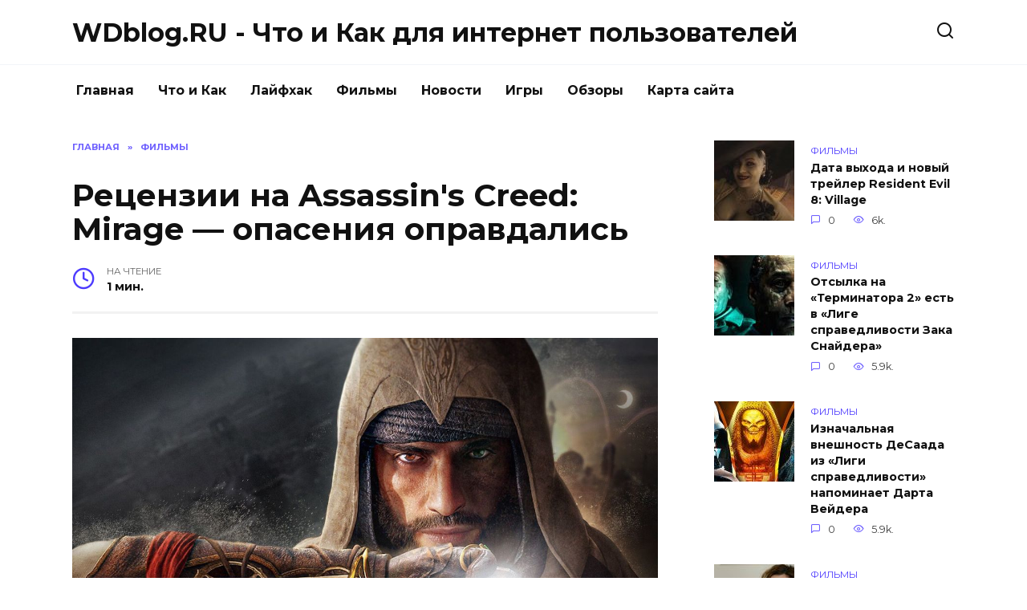

--- FILE ---
content_type: text/html; charset=UTF-8
request_url: https://blog.wdfiles.ru/recenzii-na-assassin-039-s-creed-mirage-opaseniya-opravdalis.html
body_size: 9544
content:
<!doctype html>
<html lang="ru-RU"
prefix="og: https://ogp.me/ns#" >
<head>
<meta charset="UTF-8">
<meta name="viewport" content="width=device-width, initial-scale=1">
<title>Рецензии на Assassin&#039;s Creed: Mirage — опасения оправдались |  WDblog.RU - Что и Как для интернет пользователей</title>
<script type="text/javascript"> //<![CDATA[
ajaxurl = "https://blog.wdfiles.ru/wp-admin/admin-ajax.php";
//]]></script>
<!-- All In One SEO Pack 3.6.2[173,313] -->
<meta name="description"  content="За день до релиза Assassin&#039;s Creed Mirage появились рецензии от критиков, которая получает в основном оценки, но все же оказалась спорной частью знаменитого" />
<script type="application/ld+json" class="aioseop-schema">{"@context":"https://schema.org","@graph":[{"@type":"Organization","@id":"https://blog.wdfiles.ru/#organization","url":"https://blog.wdfiles.ru/","name":"WDblog.RU - Что и Как для интернет пользователей","sameAs":[]},{"@type":"WebSite","@id":"https://blog.wdfiles.ru/#website","url":"https://blog.wdfiles.ru/","name":"WDblog.RU - Что и Как для интернет пользователей","publisher":{"@id":"https://blog.wdfiles.ru/#organization"},"potentialAction":{"@type":"SearchAction","target":"https://blog.wdfiles.ru/?s={search_term_string}","query-input":"required name=search_term_string"}},{"@type":"WebPage","@id":"https://blog.wdfiles.ru/recenzii-na-assassin-039-s-creed-mirage-opaseniya-opravdalis.html#webpage","url":"https://blog.wdfiles.ru/recenzii-na-assassin-039-s-creed-mirage-opaseniya-opravdalis.html","inLanguage":"ru-RU","name":"Рецензии на Assassin&#039;s Creed: Mirage - опасения оправдались","isPartOf":{"@id":"https://blog.wdfiles.ru/#website"},"breadcrumb":{"@id":"https://blog.wdfiles.ru/recenzii-na-assassin-039-s-creed-mirage-opaseniya-opravdalis.html#breadcrumblist"},"image":{"@type":"ImageObject","@id":"https://blog.wdfiles.ru/recenzii-na-assassin-039-s-creed-mirage-opaseniya-opravdalis.html#primaryimage","url":"https://blog.wdfiles.ru/wp-content/uploads/2023/10/1-bigTopImage_2023_10_04_15_29_16.jpg","width":1200,"height":600},"primaryImageOfPage":{"@id":"https://blog.wdfiles.ru/recenzii-na-assassin-039-s-creed-mirage-opaseniya-opravdalis.html#primaryimage"},"datePublished":"2023-10-04T15:49:58+03:00","dateModified":"2023-10-04T15:49:58+03:00"},{"@type":"Article","@id":"https://blog.wdfiles.ru/recenzii-na-assassin-039-s-creed-mirage-opaseniya-opravdalis.html#article","isPartOf":{"@id":"https://blog.wdfiles.ru/recenzii-na-assassin-039-s-creed-mirage-opaseniya-opravdalis.html#webpage"},"author":{"@id":"https://blog.wdfiles.ru/author/admin1#author"},"headline":"Рецензии на Assassin&#039;s Creed: Mirage &#8212; опасения оправдались","datePublished":"2023-10-04T15:49:58+03:00","dateModified":"2023-10-04T15:49:58+03:00","commentCount":0,"mainEntityOfPage":{"@id":"https://blog.wdfiles.ru/recenzii-na-assassin-039-s-creed-mirage-opaseniya-opravdalis.html#webpage"},"publisher":{"@id":"https://blog.wdfiles.ru/#organization"},"articleSection":"Фильмы","image":{"@type":"ImageObject","@id":"https://blog.wdfiles.ru/recenzii-na-assassin-039-s-creed-mirage-opaseniya-opravdalis.html#primaryimage","url":"https://blog.wdfiles.ru/wp-content/uploads/2023/10/1-bigTopImage_2023_10_04_15_29_16.jpg","width":1200,"height":600}},{"@type":"Person","@id":"https://blog.wdfiles.ru/author/admin1#author","name":"admin1","sameAs":[],"image":{"@type":"ImageObject","@id":"https://blog.wdfiles.ru/#personlogo","url":"https://secure.gravatar.com/avatar/0b4be8f8b3e9c9dffa1b2b57b32c7955?s=96&d=mm&r=g","width":96,"height":96,"caption":"admin1"}},{"@type":"BreadcrumbList","@id":"https://blog.wdfiles.ru/recenzii-na-assassin-039-s-creed-mirage-opaseniya-opravdalis.html#breadcrumblist","itemListElement":[{"@type":"ListItem","position":1,"item":{"@type":"WebPage","@id":"https://blog.wdfiles.ru/","url":"https://blog.wdfiles.ru/","name":"WDblog.RU - Что и Как для интернет пользователей"}},{"@type":"ListItem","position":2,"item":{"@type":"WebPage","@id":"https://blog.wdfiles.ru/recenzii-na-assassin-039-s-creed-mirage-opaseniya-opravdalis.html","url":"https://blog.wdfiles.ru/recenzii-na-assassin-039-s-creed-mirage-opaseniya-opravdalis.html","name":"Рецензии на Assassin&#039;s Creed: Mirage - опасения оправдались"}}]}]}</script>
<link rel="canonical" href="https://blog.wdfiles.ru/recenzii-na-assassin-039-s-creed-mirage-opaseniya-opravdalis.html" />
<meta property="og:type" content="object" />
<meta property="og:title" content="Рецензии на Assassin&#039;s Creed: Mirage — опасения оправдались |  WDblog.RU - Что и Как для интернет пользователей" />
<meta property="og:description" content="За день до релиза Assassin&#039;s Creed Mirage появились рецензии от критиков, которая получает в основном оценки, но все же оказалась спорной частью знаменитого сериала. На агрегаторе OpenCritic у пр" />
<meta property="og:url" content="https://blog.wdfiles.ru/recenzii-na-assassin-039-s-creed-mirage-opaseniya-opravdalis.html" />
<meta property="og:site_name" content="WDblog.RU - Что и Как для интернет пользователей" />
<meta property="og:image" content="https://blog.wdfiles.ru/wp-content/plugins/all-in-one-seo-pack/images/default-user-image.png" />
<meta property="og:image:secure_url" content="https://blog.wdfiles.ru/wp-content/plugins/all-in-one-seo-pack/images/default-user-image.png" />
<meta name="twitter:card" content="summary" />
<meta name="twitter:title" content="Рецензии на Assassin&#039;s Creed: Mirage — опасения оправдались |  WD" />
<meta name="twitter:description" content="За день до релиза Assassin&#039;s Creed Mirage появились рецензии от критиков, которая получает в основном оценки, но все же оказалась спорной частью знаменитого сериала. На агрегаторе OpenCritic у пр" />
<meta name="twitter:image" content="https://blog.wdfiles.ru/wp-content/plugins/all-in-one-seo-pack/images/default-user-image.png" />
<!-- All In One SEO Pack -->
<link rel='dns-prefetch' href='//fonts.googleapis.com' />
<!-- <link rel='stylesheet' id='wp-block-library-css'  href='https://blog.wdfiles.ru/wp-includes/css/dist/block-library/style.min.css'  media='all' /> -->
<!-- <link rel='stylesheet' id='wp-block-library-theme-css'  href='https://blog.wdfiles.ru/wp-includes/css/dist/block-library/theme.min.css'  media='all' /> -->
<!-- <link rel='stylesheet' id='toc-css-css'  href='https://blog.wdfiles.ru/wp-content/plugins/aftparser/css/toc.css'  media='all' /> -->
<!-- <link rel='stylesheet' id='cptch_stylesheet-css'  href='https://blog.wdfiles.ru/wp-content/plugins/captcha-bws/css/front_end_style.css'  media='all' /> -->
<!-- <link rel='stylesheet' id='dashicons-css'  href='https://blog.wdfiles.ru/wp-includes/css/dashicons.min.css'  media='all' /> -->
<!-- <link rel='stylesheet' id='cptch_desktop_style-css'  href='https://blog.wdfiles.ru/wp-content/plugins/captcha-bws/css/desktop_style.css'  media='all' /> -->
<!-- <link rel='stylesheet' id='wbcr-comments-plus-url-span-css'  href='https://blog.wdfiles.ru/wp-content/plugins/clearfy/components/comments-plus/assets/css/url-span.css'  media='all' /> -->
<link rel="stylesheet" type="text/css" href="//blog.wdfiles.ru/wp-content/cache/wpfc-minified/l9r5q4x0/87ae2.css" media="all"/>
<link rel='stylesheet' id='google-fonts-css'  href='https://fonts.googleapis.com/css?family=Montserrat%3A400%2C400i%2C700&#038;subset=cyrillic'  media='all' />
<!-- <link rel='stylesheet' id='reboot-style-css'  href='https://blog.wdfiles.ru/wp-content/themes/reboot/assets/css/style.min.css'  media='all' /> -->
<link rel="stylesheet" type="text/css" href="//blog.wdfiles.ru/wp-content/cache/wpfc-minified/qvhk97o5/87adl.css" media="all"/>
<script src='//blog.wdfiles.ru/wp-content/cache/wpfc-minified/86nzsmjs/87adl.js' type="text/javascript"></script>
<!-- <script  src='https://blog.wdfiles.ru/wp-includes/js/jquery/jquery.js' id='jquery-core-js'></script> -->
<link rel="alternate" type="application/json+oembed" href="https://blog.wdfiles.ru/wp-json/oembed/1.0/embed?url=https%3A%2F%2Fblog.wdfiles.ru%2Frecenzii-na-assassin-039-s-creed-mirage-opaseniya-opravdalis.html" />
<link rel="alternate" type="text/xml+oembed" href="https://blog.wdfiles.ru/wp-json/oembed/1.0/embed?url=https%3A%2F%2Fblog.wdfiles.ru%2Frecenzii-na-assassin-039-s-creed-mirage-opaseniya-opravdalis.html&#038;format=xml" />
<link rel="icon" href="https://blog.wdfiles.ru/wp-content/uploads/2020/09/cropped-image-32x32.png" sizes="32x32" />
<link rel="icon" href="https://blog.wdfiles.ru/wp-content/uploads/2020/09/cropped-image-192x192.png" sizes="192x192" />
<link rel="apple-touch-icon" href="https://blog.wdfiles.ru/wp-content/uploads/2020/09/cropped-image-180x180.png" />
<meta name="msapplication-TileImage" content="https://blog.wdfiles.ru/wp-content/uploads/2020/09/cropped-image-270x270.png" />
<meta name="yandex-verification" content="bb8141e08fdfc673" /></head>
<body class="post-template-default single single-post postid-49676 single-format-standard wp-embed-responsive sidebar-right">
<div id="page" class="site">
<a class="skip-link screen-reader-text" href="#content">Skip to content</a>
<header id="masthead" class="site-header full" itemscope itemType="https://schema.org/WPHeader">
<div class="site-header-inner fixed">
<div class="humburger js-humburger"><span></span><span></span><span></span></div>
<div class="site-branding">
<div class="site-branding__body"><div class="site-title"><a href="https://blog.wdfiles.ru/">WDblog.RU - Что и Как для интернет пользователей</a></div></div></div><!-- .site-branding -->                <div class="header-search">
<span class="search-icon js-search-icon"></span>
</div>
</div>
</header><!-- #masthead -->
<nav id="site-navigation" class="main-navigation fixed">
<div class="main-navigation-inner full">
<div class="menu-menju-container"><ul id="header_menu" class="menu"><li id="menu-item-11" class="menu-item menu-item-type-custom menu-item-object-custom menu-item-home menu-item-11"><a href="https://blog.wdfiles.ru">Главная</a></li>
<li id="menu-item-9083" class="menu-item menu-item-type-taxonomy menu-item-object-category menu-item-9083"><a href="https://blog.wdfiles.ru/chto-i-kak">Что и Как</a></li>
<li id="menu-item-12" class="menu-item menu-item-type-taxonomy menu-item-object-category menu-item-12"><a href="https://blog.wdfiles.ru/lajfhak">Лайфхак</a></li>
<li id="menu-item-13" class="menu-item menu-item-type-taxonomy menu-item-object-category current-post-ancestor current-menu-parent current-post-parent menu-item-13"><a href="https://blog.wdfiles.ru/filmy">Фильмы</a></li>
<li id="menu-item-14" class="menu-item menu-item-type-taxonomy menu-item-object-category menu-item-14"><a href="https://blog.wdfiles.ru/novosti">Новости</a></li>
<li id="menu-item-15" class="menu-item menu-item-type-taxonomy menu-item-object-category menu-item-15"><a href="https://blog.wdfiles.ru/igry">Игры</a></li>
<li id="menu-item-16" class="menu-item menu-item-type-taxonomy menu-item-object-category menu-item-16"><a href="https://blog.wdfiles.ru/obzory">Обзоры</a></li>
<li id="menu-item-9079" class="menu-item menu-item-type-post_type menu-item-object-page menu-item-9079"><a href="https://blog.wdfiles.ru/sitemap">Карта сайта</a></li>
</ul></div>        </div>
</nav><!-- #site-navigation -->
<div class="mobile-menu-placeholder js-mobile-menu-placeholder"></div>
<div class="search-screen-overlay js-search-screen-overlay"></div>
<div class="search-screen js-search-screen">
<form role="search" method="get" class="search-form" action="https://blog.wdfiles.ru/">
<label>
<span class="screen-reader-text">Search for:</span>
<input type="search" class="search-field" placeholder="Поиск..." value="" name="s">
</label>
<button type="submit" class="search-submit"></button>
</form>    </div>
<div id="content" class="site-content fixed">
<div class="site-content-inner">
<div id="primary" class="content-area" itemscope itemtype="https://schema.org/Article">
<main id="main" class="site-main article-card">
<article id="post-49676" class="article-post post-49676 post type-post status-publish format-standard has-post-thumbnail  category-filmy">
<div class="breadcrumb" itemscope itemtype="https://schema.org/BreadcrumbList"><span class="breadcrumb-item" itemprop="itemListElement" itemscope itemtype="https://schema.org/ListItem"><a href="https://blog.wdfiles.ru/" itemprop="item"><span itemprop="name">Главная</span></a><meta itemprop="position" content="0"></span> <span class="breadcrumb-separator">»</span> <span class="breadcrumb-item breadcrumb_last" itemprop="itemListElement" itemscope itemtype="https://schema.org/ListItem"><span itemprop="name">Фильмы</span><meta itemprop="position" content="1"></span></div>
<h1 class="entry-title" itemprop="headline">Рецензии на Assassin&#039;s Creed: Mirage &#8212; опасения оправдались</h1>
<div class="entry-meta">
<span class="entry-time"><span class="entry-label">На чтение</span> 1 мин.</span>                                </div>
<div class="entry-content" itemprop="articleBody">
<p><img width="100%" alt="Рецензии на Assassin&#039;s Creed: Mirage - опасения оправдались" src="https://pluggedin.ru/images/1-bigTopImage_2023_10_04_15_29_16.jpg"></p>
<p><span>За день до релиза&nbsp;<strong>Assassin&#39;s Creed Mirage</strong> появились рецензии от критиков, которая получает в основном оценки, но все же оказалась спорной частью знаменитого сериала.</span></p>
<p><span>На агрегаторе OpenCritic у проекта средний балл 76/100, при этом 70% рекомендуют игру к покупке на старте. Ругают слабую историю и устаревший движок, что делает релиз не обязательным к ознакомлению. Тем не менее, почти все отметили, что Ubisoft движутся в верном направлении, вернушись к истокам франшизы.</span></p>
<p><span><img alt="Рецензии на Assassin&#039;s Creed: Mirage - опасения оправдались" alt src="https://pluggedin.ru/images/upload/1696418865.jpg" style="height:90%; width:90%" /></span></p>
<p><span>IGN &ndash; <strong>8/10</strong></span></p>
<blockquote>
<p><span>Возвращение к основам в <strong>Assassin&rsquo;s Creed Mirage</strong> &mdash; это успешный первый шаг к возвращению к скрытному стилю прохождения, с которого началась эта серия.</span></p>
</blockquote>
<p><span>VideoGamer &ndash; <strong>7/10</strong></span></p>
<blockquote>
<p><span>Несмотря на свои недостатки и осторожность, <strong>Assassin&#39;s Creed Mirage</strong> &mdash; это шаг в правильном направлении для Ubisoft, упражнение в краткости и твердая попытка возродить то, что сделало ранние игры <strong>AC</strong> запоминающимися.</span></p>
</blockquote>
<p><span>GameSpot &ndash; <strong>6/10</strong></span></p>
<blockquote>
<p><span>Сосредоточение внимания <strong>Assassin&#39;s Creed Mirage</strong> на социальной скрытности и детективной работе делает захватывающим погружение в Багдад девятого века.</span></p>
</blockquote>
<p><span><strong>Assassin&#39;s Creed Mirage</strong> доступна для игры с 5 октября 2023 года на консолях и ПК.</span></p>
<!-- toc empty -->    </div><!-- .entry-content -->
</article>
<div class="rating-box">
<div class="rating-box__header">Оцените статью</div>
<div class="star-rating js-star-rating star-rating--score-0" data-post-id="49676" data-rating-count="" data-rating-sum="" data-rating-value=""><span class="star-rating-item js-star-rating-item" data-score="1"><svg aria-hidden="true" role="img" xmlns="https://www.w3.org/2000/svg" viewBox="0 0 576 512" class="i-ico"><path fill="currentColor" d="M259.3 17.8L194 150.2 47.9 171.5c-26.2 3.8-36.7 36.1-17.7 54.6l105.7 103-25 145.5c-4.5 26.3 23.2 46 46.4 33.7L288 439.6l130.7 68.7c23.2 12.2 50.9-7.4 46.4-33.7l-25-145.5 105.7-103c19-18.5 8.5-50.8-17.7-54.6L382 150.2 316.7 17.8c-11.7-23.6-45.6-23.9-57.4 0z" class="ico-star"></path></svg></span><span class="star-rating-item js-star-rating-item" data-score="2"><svg aria-hidden="true" role="img" xmlns="https://www.w3.org/2000/svg" viewBox="0 0 576 512" class="i-ico"><path fill="currentColor" d="M259.3 17.8L194 150.2 47.9 171.5c-26.2 3.8-36.7 36.1-17.7 54.6l105.7 103-25 145.5c-4.5 26.3 23.2 46 46.4 33.7L288 439.6l130.7 68.7c23.2 12.2 50.9-7.4 46.4-33.7l-25-145.5 105.7-103c19-18.5 8.5-50.8-17.7-54.6L382 150.2 316.7 17.8c-11.7-23.6-45.6-23.9-57.4 0z" class="ico-star"></path></svg></span><span class="star-rating-item js-star-rating-item" data-score="3"><svg aria-hidden="true" role="img" xmlns="https://www.w3.org/2000/svg" viewBox="0 0 576 512" class="i-ico"><path fill="currentColor" d="M259.3 17.8L194 150.2 47.9 171.5c-26.2 3.8-36.7 36.1-17.7 54.6l105.7 103-25 145.5c-4.5 26.3 23.2 46 46.4 33.7L288 439.6l130.7 68.7c23.2 12.2 50.9-7.4 46.4-33.7l-25-145.5 105.7-103c19-18.5 8.5-50.8-17.7-54.6L382 150.2 316.7 17.8c-11.7-23.6-45.6-23.9-57.4 0z" class="ico-star"></path></svg></span><span class="star-rating-item js-star-rating-item" data-score="4"><svg aria-hidden="true" role="img" xmlns="https://www.w3.org/2000/svg" viewBox="0 0 576 512" class="i-ico"><path fill="currentColor" d="M259.3 17.8L194 150.2 47.9 171.5c-26.2 3.8-36.7 36.1-17.7 54.6l105.7 103-25 145.5c-4.5 26.3 23.2 46 46.4 33.7L288 439.6l130.7 68.7c23.2 12.2 50.9-7.4 46.4-33.7l-25-145.5 105.7-103c19-18.5 8.5-50.8-17.7-54.6L382 150.2 316.7 17.8c-11.7-23.6-45.6-23.9-57.4 0z" class="ico-star"></path></svg></span><span class="star-rating-item js-star-rating-item" data-score="5"><svg aria-hidden="true" role="img" xmlns="https://www.w3.org/2000/svg" viewBox="0 0 576 512" class="i-ico"><path fill="currentColor" d="M259.3 17.8L194 150.2 47.9 171.5c-26.2 3.8-36.7 36.1-17.7 54.6l105.7 103-25 145.5c-4.5 26.3 23.2 46 46.4 33.7L288 439.6l130.7 68.7c23.2 12.2 50.9-7.4 46.4-33.7l-25-145.5 105.7-103c19-18.5 8.5-50.8-17.7-54.6L382 150.2 316.7 17.8c-11.7-23.6-45.6-23.9-57.4 0z" class="ico-star"></path></svg></span></div>    </div>
<div class="entry-social">
<div class="social-buttons"><span class="social-button social-button--vkontakte" data-social="vkontakte"></span><span class="social-button social-button--facebook" data-social="facebook"></span><span class="social-button social-button--telegram" data-social="telegram"></span><span class="social-button social-button--odnoklassniki" data-social="odnoklassniki"></span><span class="social-button social-button--twitter" data-social="twitter"></span><span class="social-button social-button--sms" data-social="sms"></span><span class="social-button social-button--whatsapp" data-social="whatsapp"></span></div>    </div>
<meta itemprop="author" content="admin1">
<meta itemscope itemprop="mainEntityOfPage" itemType="https://schema.org/WebPage" itemid="https://blog.wdfiles.ru/recenzii-na-assassin-039-s-creed-mirage-opaseniya-opravdalis.html" content="Рецензии на Assassin&#039;s Creed: Mirage &#8212; опасения оправдались">
<meta itemprop="dateModified" content="2023-10-04">
<meta itemprop="datePublished" content="2023-10-04T18:49:58+03:00">
<div itemprop="publisher" itemscope itemtype="https://schema.org/Organization" style="display: none;"><meta itemprop="name" content="WDblog.RU - Что и Как для интернет пользователей"><meta itemprop="telephone" content="WDblog.RU - Что и Как для интернет пользователей"><meta itemprop="address" content="https://blog.wdfiles.ru"></div>
<div id="comments" class="comments-area">
<div id="respond" class="comment-respond">
<div id="reply-title" class="comment-reply-title">Добавить комментарий <small><a rel="nofollow" id="cancel-comment-reply-link" href="/recenzii-na-assassin-039-s-creed-mirage-opaseniya-opravdalis.html#respond" style="display:none;">Отменить ответ</a></small></div><form action="https://blog.wdfiles.ru/wp-comments-post.php" method="post" id="commentform" class="comment-form" novalidate><p class="comment-form-author"><label class="screen-reader-text" for="author">Имя <span class="required">*</span></label> <input id="author" name="author" type="text" value="" size="30" maxlength="245"  required='required' placeholder="Имя" /></p>
<p class="comment-form-email"><label class="screen-reader-text" for="email">Email <span class="required">*</span></label> <input id="email" name="email" type="email" value="" size="30" maxlength="100"  required='required' placeholder="Email" /></p>
<p class="comment-form-comment"><label class="screen-reader-text" for="comment">Комментарий</label> <textarea id="comment" name="comment" cols="45" rows="8" maxlength="65525" required="required" placeholder="Комментарий" ></textarea></p><p class="comment-form-cookies-consent"><input id="wp-comment-cookies-consent" name="wp-comment-cookies-consent" type="checkbox" value="yes" /> <label for="wp-comment-cookies-consent">Сохранить моё имя, email и адрес сайта в этом браузере для последующих моих комментариев.</label></p>
<p class="cptch_block"><span class="cptch_wrap cptch_math_actions">
<label class="cptch_label" for="cptch_input_28"><span class="cptch_span">9</span>
<span class="cptch_span">&nbsp;&#43;&nbsp;</span>
<span class="cptch_span"><input id="cptch_input_28" class="cptch_input cptch_wp_comments" type="text" autocomplete="off" name="cptch_number" value="" maxlength="2" size="2" aria-required="true" required="required" style="margin-bottom:0;display:inline;font-size: 12px;width: 40px;" /></span>
<span class="cptch_span">&nbsp;=&nbsp;</span>
<span class="cptch_span">18</span>
<input type="hidden" name="cptch_result" value="5Rs=" /><input type="hidden" name="cptch_time" value="1697376554" />
<input type="hidden" name="cptch_form" value="wp_comments" />
</label><span class="cptch_reload_button_wrap hide-if-no-js">
<noscript>
<style type="text/css">
.hide-if-no-js {
display: none !important;
}
</style>
</noscript>
<span class="cptch_reload_button dashicons dashicons-update"></span>
</span></span></p><p class="form-submit"><input name="submit" type="submit" id="submit" class="submit" value="Отправить комментарий" /> <input type='hidden' name='comment_post_ID' value='49676' id='comment_post_ID' />
<input type='hidden' name='comment_parent' id='comment_parent' value='0' />
</p><p style="display: none;"><input type="hidden" id="akismet_comment_nonce" name="akismet_comment_nonce" value="51a69dcb62" /></p><p style="display: none;"><input type="hidden" id="ak_js" name="ak_js" value="19"/></p></form>	</div><!-- #respond -->
</div><!-- #comments -->
</main><!-- #main -->
</div><!-- #primary -->
<aside id="secondary" class="widget-area" itemscope itemtype="https://schema.org/WPSideBar">
<div class="sticky-sidebar js-sticky-sidebar">
<div id="wpshop_widget_articles-3" class="widget widget_wpshop_widget_articles"><div class="widget-articles">
<article class="post-card post-card--small">
<div class="post-card__thumbnail">
<a href="https://blog.wdfiles.ru/data-vyhoda-i-novyy-treyler-resident-evil-8-village.html">
<img width="100" height="100" src="https://blog.wdfiles.ru/wp-content/uploads/2021/01/11-bigTopImage_2021_01_22_05_52_34-100x100.jpg" class="attachment-reboot_square size-reboot_square wp-post-image" alt="Рецензии на Assassin&#039;s Creed: Mirage - опасения оправдались" loading="lazy" srcset="https://blog.wdfiles.ru/wp-content/uploads/2021/01/11-bigTopImage_2021_01_22_05_52_34-100x100.jpg 100w, https://blog.wdfiles.ru/wp-content/uploads/2021/01/11-bigTopImage_2021_01_22_05_52_34-150x150.jpg 150w" sizes="(max-width: 100px) 100vw, 100px" title="Рецензии на Assassin&#039;s Creed: Mirage - опасения оправдались" />            </a>
</div>
<div class="post-card__body">
<span class="post-card__category">Фильмы</span>        <div class="post-card__title"><a href="https://blog.wdfiles.ru/data-vyhoda-i-novyy-treyler-resident-evil-8-village.html">Дата выхода и новый трейлер Resident Evil 8: Village</a></div>
<div class="post-card__meta">
<span class="post-card__comments">0</span>
<span class="post-card__views">6k.</span>        </div>
</div>
</article>
<article class="post-card post-card--small">
<div class="post-card__thumbnail">
<a href="https://blog.wdfiles.ru/otsylka-na-terminatora-2-est-v-lige-spravedlivosti-zaka-snaydera.html">
<img width="100" height="100" src="https://blog.wdfiles.ru/wp-content/uploads/2021/04/4-bigTopImage_2021_04_04_23_10_51-100x100.jpg" class="attachment-reboot_square size-reboot_square wp-post-image" alt="Рецензии на Assassin&#039;s Creed: Mirage - опасения оправдались" loading="lazy" srcset="https://blog.wdfiles.ru/wp-content/uploads/2021/04/4-bigTopImage_2021_04_04_23_10_51-100x100.jpg 100w, https://blog.wdfiles.ru/wp-content/uploads/2021/04/4-bigTopImage_2021_04_04_23_10_51-150x150.jpg 150w" sizes="(max-width: 100px) 100vw, 100px" title="Рецензии на Assassin&#039;s Creed: Mirage - опасения оправдались" />            </a>
</div>
<div class="post-card__body">
<span class="post-card__category">Фильмы</span>        <div class="post-card__title"><a href="https://blog.wdfiles.ru/otsylka-na-terminatora-2-est-v-lige-spravedlivosti-zaka-snaydera.html">Отсылка на «Терминатора 2» есть в «Лиге справедливости Зака Снайдера»</a></div>
<div class="post-card__meta">
<span class="post-card__comments">0</span>
<span class="post-card__views">5.9k.</span>        </div>
</div>
</article>
<article class="post-card post-card--small">
<div class="post-card__thumbnail">
<a href="https://blog.wdfiles.ru/iznachal-naya-vneshnost-desaada-iz-ligi-spravedlivosti-napominaet-darta-veydera.html">
<img width="100" height="100" src="https://blog.wdfiles.ru/wp-content/uploads/2021/04/6-bigTopImage_9-100x100.jpeg" class="attachment-reboot_square size-reboot_square wp-post-image" alt="Рецензии на Assassin&#039;s Creed: Mirage - опасения оправдались" loading="lazy" srcset="https://blog.wdfiles.ru/wp-content/uploads/2021/04/6-bigTopImage_9-100x100.jpeg 100w, https://blog.wdfiles.ru/wp-content/uploads/2021/04/6-bigTopImage_9-150x150.jpeg 150w" sizes="(max-width: 100px) 100vw, 100px" title="Рецензии на Assassin&#039;s Creed: Mirage - опасения оправдались" />            </a>
</div>
<div class="post-card__body">
<span class="post-card__category">Фильмы</span>        <div class="post-card__title"><a href="https://blog.wdfiles.ru/iznachal-naya-vneshnost-desaada-iz-ligi-spravedlivosti-napominaet-darta-veydera.html">Изначальная внешность ДеСаада из «Лиги справедливости» напоминает Дарта Вейдера</a></div>
<div class="post-card__meta">
<span class="post-card__comments">0</span>
<span class="post-card__views">5.9k.</span>        </div>
</div>
</article>
<article class="post-card post-card--small">
<div class="post-card__thumbnail">
<a href="https://blog.wdfiles.ru/pesni-iz-fil-ma-krasotka-v-udare-2020-poslushayte-saundtrek.html">
<img width="100" height="100" src="https://blog.wdfiles.ru/wp-content/uploads/2020/08/1-bigTopImage_2020_08_12_18_21_15-100x100.jpg" class="attachment-reboot_square size-reboot_square wp-post-image" alt="Рецензии на Assassin&#039;s Creed: Mirage - опасения оправдались" loading="lazy" srcset="https://blog.wdfiles.ru/wp-content/uploads/2020/08/1-bigTopImage_2020_08_12_18_21_15-100x100.jpg 100w, https://blog.wdfiles.ru/wp-content/uploads/2020/08/1-bigTopImage_2020_08_12_18_21_15-150x150.jpg 150w" sizes="(max-width: 100px) 100vw, 100px" title="Рецензии на Assassin&#039;s Creed: Mirage - опасения оправдались" />            </a>
</div>
<div class="post-card__body">
<span class="post-card__category">Фильмы</span>        <div class="post-card__title"><a href="https://blog.wdfiles.ru/pesni-iz-fil-ma-krasotka-v-udare-2020-poslushayte-saundtrek.html">Песни из фильма «Красотка в ударе» (2020). Послушайте саундтрек</a></div>
<div class="post-card__meta">
<span class="post-card__comments">0</span>
<span class="post-card__views">4.5k.</span>        </div>
</div>
</article>
<article class="post-card post-card--small">
<div class="post-card__thumbnail">
<a href="https://blog.wdfiles.ru/stalo-izvestno-kogda-fil-m-vechnye-vyydet-onlayn.html">
<img width="100" height="100" src="https://blog.wdfiles.ru/wp-content/uploads/2021/11/11-bigTopImage_2021_11_27_12_40_07-100x100.jpeg" class="attachment-reboot_square size-reboot_square wp-post-image" alt="Рецензии на Assassin&#039;s Creed: Mirage - опасения оправдались" loading="lazy" srcset="https://blog.wdfiles.ru/wp-content/uploads/2021/11/11-bigTopImage_2021_11_27_12_40_07-100x100.jpeg 100w, https://blog.wdfiles.ru/wp-content/uploads/2021/11/11-bigTopImage_2021_11_27_12_40_07-150x150.jpeg 150w" sizes="(max-width: 100px) 100vw, 100px" title="Рецензии на Assassin&#039;s Creed: Mirage - опасения оправдались" />            </a>
</div>
<div class="post-card__body">
<span class="post-card__category">Фильмы</span>        <div class="post-card__title"><a href="https://blog.wdfiles.ru/stalo-izvestno-kogda-fil-m-vechnye-vyydet-onlayn.html">Стало известно, когда фильм «Вечные» выйдет онлайн</a></div>
<div class="post-card__meta">
<span class="post-card__comments">0</span>
<span class="post-card__views">4.2k.</span>        </div>
</div>
</article></div></div>    </div>
</aside><!-- #secondary -->
<div class="related-posts fixed">
<div class="related-posts__header">Вам также может понравиться</div>
<div class="post-cards post-cards--vertical">
<div class="post-card post-card--vertical w-animate">
<div class="post-card__thumbnail">
<a href="https://blog.wdfiles.ru/vyshel-polnocennyy-treyler-2-sezona-seriala-neuyazvimyy.html">
<img width="335" height="220" src="https://blog.wdfiles.ru/wp-content/uploads/2023/10/1-bigTopImage_2023_10_15_00_43_50-335x220.jpg" class="attachment-reboot_small size-reboot_small wp-post-image" alt="Вышел полноценный трейлер 2 сезона сериала «Неуязвимый»" loading="lazy" title="Вышел полноценный трейлер 2 сезона сериала «Неуязвимый»" />            </a>
</div>
<div class="post-card__body">
<div class="post-card__title"><a href="https://blog.wdfiles.ru/vyshel-polnocennyy-treyler-2-sezona-seriala-neuyazvimyy.html">Вышел полноценный трейлер 2 сезона сериала «Неуязвимый»</a></div><div class="post-card__description">Amazon Prime Video представили полноценный трейлер</div><div class="post-card__meta"><span class="post-card__comments">0</span><span class="post-card__views">0</span></div>
</div>
</div>
<div class="post-card post-card--vertical w-animate">
<div class="post-card__thumbnail">
<a href="https://blog.wdfiles.ru/podtverzhdena-perezagruzka-kinovselennoy-marvel-posle-mstiteli-6-sekretnye-voyny.html">
<img width="335" height="220" src="https://blog.wdfiles.ru/wp-content/uploads/2023/10/1-bigTopImage_2023_10_15_09_37_21-335x220.jpeg" class="attachment-reboot_small size-reboot_small wp-post-image" alt="Подтверждена перезагрузка киновселенной Marvel после «Мстители 6: Секретные войны»" loading="lazy" title="Подтверждена перезагрузка киновселенной Marvel после «Мстители 6: Секретные войны»" />            </a>
</div>
<div class="post-card__body">
<div class="post-card__title"><a href="https://blog.wdfiles.ru/podtverzhdena-perezagruzka-kinovselennoy-marvel-posle-mstiteli-6-sekretnye-voyny.html">Подтверждена перезагрузка киновселенной Marvel после «Мстители 6: Секретные войны»</a></div><div class="post-card__description">Недавно вышедшая книга по проектам студии Marvel Studios</div><div class="post-card__meta"><span class="post-card__comments">0</span><span class="post-card__views">3</span></div>
</div>
</div>
<div class="post-card post-card--vertical w-animate">
<div class="post-card__thumbnail">
<a href="https://blog.wdfiles.ru/podtverzhden-vyhod-fil-ma-kingsman-3-i-perezapusk-pipec.html">
<img width="335" height="220" src="https://blog.wdfiles.ru/wp-content/uploads/2023/10/11-bigTopImage_2023_10_15_09_53_42-335x220.jpg" class="attachment-reboot_small size-reboot_small wp-post-image" alt="Подтвержден выход фильма «Кингсман 3» и перезапуск «Пипец»" loading="lazy" title="Подтвержден выход фильма «Кингсман 3» и перезапуск «Пипец»" />            </a>
</div>
<div class="post-card__body">
<div class="post-card__title"><a href="https://blog.wdfiles.ru/podtverzhden-vyhod-fil-ma-kingsman-3-i-perezapusk-pipec.html">Подтвержден выход фильма «Кингсман 3» и перезапуск «Пипец»</a></div><div class="post-card__description">Мэттью Вон известен тем, что снял несколько фильмов</div><div class="post-card__meta"><span class="post-card__comments">0</span><span class="post-card__views">0</span></div>
</div>
</div>
<div class="post-card post-card--vertical w-animate">
<div class="post-card__thumbnail">
<a href="https://blog.wdfiles.ru/igrushka-raskryla-zlodeya-perezagruzki-lyudey-iks-ot-marvel-studios.html">
<img width="335" height="220" src="https://blog.wdfiles.ru/wp-content/uploads/2023/10/1-bigTopImage_2023_10_15_10_55_19-335x220.jpg" class="attachment-reboot_small size-reboot_small wp-post-image" alt="Игрушка раскрыла злодея перезагрузки «Людей Икс» от Marvel Studios" loading="lazy" title="Игрушка раскрыла злодея перезагрузки «Людей Икс» от Marvel Studios" />            </a>
</div>
<div class="post-card__body">
<div class="post-card__title"><a href="https://blog.wdfiles.ru/igrushka-raskryla-zlodeya-perezagruzki-lyudey-iks-ot-marvel-studios.html">Игрушка раскрыла злодея перезагрузки «Людей Икс» от Marvel Studios</a></div><div class="post-card__description">Поклонники MCU недавно узнали, кто будет злодеем в</div><div class="post-card__meta"><span class="post-card__comments">0</span><span class="post-card__views">0</span></div>
</div>
</div>
<div class="post-card post-card--vertical w-animate">
<div class="post-card__thumbnail">
<a href="https://blog.wdfiles.ru/marvel-pokazali-treyler-istorii-mstiteli-sumerki-pro-starika-stiva-rodzhersa.html">
<img width="335" height="220" src="https://blog.wdfiles.ru/wp-content/uploads/2023/10/11-bigTopImage_2023_10_15_12_18_36-335x220.jpg" class="attachment-reboot_small size-reboot_small wp-post-image" alt="Marvel показали трейлер истории «Мстители: Сумерки» про старика Стива Роджерса" loading="lazy" title="Marvel показали трейлер истории «Мстители: Сумерки» про старика Стива Роджерса" />            </a>
</div>
<div class="post-card__body">
<div class="post-card__title"><a href="https://blog.wdfiles.ru/marvel-pokazali-treyler-istorii-mstiteli-sumerki-pro-starika-stiva-rodzhersa.html">Marvel показали трейлер истории «Мстители: Сумерки» про старика Стива Роджерса</a></div><div class="post-card__description">В рамках Нью-Йоркского Comic Con компания Marvel Comics</div><div class="post-card__meta"><span class="post-card__comments">0</span><span class="post-card__views">1</span></div>
</div>
</div>
<div class="post-card post-card--vertical w-animate">
<div class="post-card__thumbnail">
<a href="https://blog.wdfiles.ru/prodyuser-dc-ob-yasnyaet-pochemu-betmen-poluchaet-bol-she-fil-mov-chem-supermen.html">
<img width="335" height="220" src="https://blog.wdfiles.ru/wp-content/uploads/2023/10/1-bigTopImage_2023_10_14_14_04_30-335x220.jpeg" class="attachment-reboot_small size-reboot_small wp-post-image" alt="Продюсер DC объясняет, почему Бэтмен получает больше фильмов, чем Супермен" loading="lazy" title="Продюсер DC объясняет, почему Бэтмен получает больше фильмов, чем Супермен" />            </a>
</div>
<div class="post-card__body">
<div class="post-card__title"><a href="https://blog.wdfiles.ru/prodyuser-dc-ob-yasnyaet-pochemu-betmen-poluchaet-bol-she-fil-mov-chem-supermen.html">Продюсер DC объясняет, почему Бэтмен получает больше фильмов, чем Супермен</a></div><div class="post-card__description">Джози Кэмпбелл, сценарист и продюсер нескольких последних</div><div class="post-card__meta"><span class="post-card__comments">0</span><span class="post-card__views">1</span></div>
</div>
</div>
<div class="post-card post-card--vertical w-animate">
<div class="post-card__thumbnail">
<a href="https://blog.wdfiles.ru/sozdatel-seriala-lunnyy-rycar-pokinul-proekt-vo-vremya-s-emok-smi.html">
<img width="335" height="220" src="https://blog.wdfiles.ru/wp-content/uploads/2023/10/image1-2-bigTopImage_2023_10_14_15_58_37-335x220.jpeg" class="attachment-reboot_small size-reboot_small wp-post-image" alt="Создатель сериала «Лунный рыцарь» покинул проект во время съемок - СМИ" loading="lazy" title="Создатель сериала «Лунный рыцарь» покинул проект во время съемок - СМИ" />            </a>
</div>
<div class="post-card__body">
<div class="post-card__title"><a href="https://blog.wdfiles.ru/sozdatel-seriala-lunnyy-rycar-pokinul-proekt-vo-vremya-s-emok-smi.html">Создатель сериала «Лунный рыцарь» покинул проект во время съемок &#8212; СМИ</a></div><div class="post-card__description">Создатель &laquo;Лунного рыцаря&raquo;&nbsp;</div><div class="post-card__meta"><span class="post-card__comments">0</span><span class="post-card__views">1</span></div>
</div>
</div>
<div class="post-card post-card--vertical w-animate">
<div class="post-card__thumbnail">
<a href="https://blog.wdfiles.ru/kakaya-pesnya-igraet-v-konce-2-serii-2-sezona-loki-ona-imeet-skrytoe-znachenie.html">
<img width="335" height="220" src="https://blog.wdfiles.ru/wp-content/uploads/2023/10/1-bigTopImage_2023_10_14_16_35_33-335x220.jpeg" class="attachment-reboot_small size-reboot_small wp-post-image" alt="Какая песня играет в конце 2 серии 2 сезона «Локи». Она имеет скрытое значение" loading="lazy" title="Какая песня играет в конце 2 серии 2 сезона «Локи». Она имеет скрытое значение" />            </a>
</div>
<div class="post-card__body">
<div class="post-card__title"><a href="https://blog.wdfiles.ru/kakaya-pesnya-igraet-v-konce-2-serii-2-sezona-loki-ona-imeet-skrytoe-znachenie.html">Какая песня играет в конце 2 серии 2 сезона «Локи». Она имеет скрытое значение</a></div><div class="post-card__description">Второй эпизод второго сезона &laquo;Локи&raquo;</div><div class="post-card__meta"><span class="post-card__comments">0</span><span class="post-card__views">3</span></div>
</div>
</div>
</div>
</div>
</div><!--.site-content-inner-->
</div><!--.site-content-->

<div class="advertising-after-site fixed"></div>
<div class="site-footer-container">
<footer id="colophon" class="site-footer site-footer--style-gray full">
<div class="site-footer-inner fixed">
<div class="footer-bottom">
<div class="footer-info">
© 2023 WDblog.RU - Что и Как для интернет пользователей
</div>
<div class="footer-counters">
</div>
</div>
</div>
</footer><!--.site-footer-->
</div>
<button type="button" class="scrolltop js-scrolltop" data-mob="on"></button>
</div><!-- #page -->
<script  src='https://blog.wdfiles.ru/wp-content/plugins/aftparser/js/toc.min.js' id='toc-js-js'></script>
<script  src='https://blog.wdfiles.ru/wp-content/plugins/aftparser/js/postprocessing.js' id='aftp-postprocessing-js'></script>
<script  src='https://blog.wdfiles.ru/wp-content/plugins/clearfy/components/comments-plus/assets/js/url-span.js' id='wbcr-comments-plus-url-span-js'></script>
<script type='text/javascript' id='wp-postviews-cache-js-extra'>
/* <![CDATA[ */
var viewsCacheL10n = {"admin_ajax_url":"https:\/\/blog.wdfiles.ru\/wp-admin\/admin-ajax.php","post_id":"49676"};
/* ]]> */
</script>
<script  src='https://blog.wdfiles.ru/wp-content/plugins/wp-postviews/postviews-cache.js' id='wp-postviews-cache-js'></script>
<script type='text/javascript' id='reboot-scripts-js-extra'>
/* <![CDATA[ */
var settings_array = {"rating_text_average":"\u0441\u0440\u0435\u0434\u043d\u0435\u0435","rating_text_from":"\u0438\u0437","lightbox_display":"1","sidebar_fixed":"1"};
var wps_ajax = {"url":"https:\/\/blog.wdfiles.ru\/wp-admin\/admin-ajax.php","nonce":"02e11c5cb7"};
/* ]]> */
</script>
<script  src='https://blog.wdfiles.ru/wp-content/themes/reboot/assets/js/all.min.js' id='reboot-scripts-js'></script>
<script  src='https://blog.wdfiles.ru/wp-includes/js/comment-reply.min.js' id='comment-reply-js'></script>
<script  src='https://blog.wdfiles.ru/wp-includes/js/wp-embed.min.js' id='wp-embed-js'></script>
<script async="async"  src='https://blog.wdfiles.ru/wp-content/plugins/akismet/_inc/form.js' id='akismet-form-js'></script>
<script type='text/javascript' id='cptch_front_end_script-js-extra'>
/* <![CDATA[ */
var cptch_vars = {"nonce":"029c6a2f63","ajaxurl":"https:\/\/blog.wdfiles.ru\/wp-admin\/admin-ajax.php","enlarge":"","time_limit":"120"};
/* ]]> */
</script>
<script  src='https://blog.wdfiles.ru/wp-content/plugins/captcha-bws/js/front_end_script.js' id='cptch_front_end_script-js'></script>
<!-- Global site tag (gtag.js) - Google Analytics -->
<script async src="https://www.googletagmanager.com/gtag/js?id=UA-115761635-14"></script>
<script>
window.dataLayer = window.dataLayer || [];
function gtag(){dataLayer.push(arguments);}
gtag('js', new Date());
gtag('config', 'UA-115761635-14');
</script>
<!-- Yandex.Metrika counter -->
<script type="text/javascript" >
(function(m,e,t,r,i,k,a){m[i]=m[i]||function(){(m[i].a=m[i].a||[]).push(arguments)};
m[i].l=1*new Date();k=e.createElement(t),a=e.getElementsByTagName(t)[0],k.async=1,k.src=r,a.parentNode.insertBefore(k,a)})
(window, document, "script", "https://mc.yandex.ru/metrika/tag.js", "ym");
ym(67180873, "init", {
clickmap:true,
trackLinks:true,
accurateTrackBounce:true
});
</script>
<noscript><div><img src="https://mc.yandex.ru/watch/67180873" style="position:absolute; left:-9999px;" alt="" /></div></noscript>
<!-- /Yandex.Metrika counter -->
</body>
</html><!-- WP Fastest Cache file was created in 0.59086894989014 seconds, on 15-10-23 16:29:15 -->